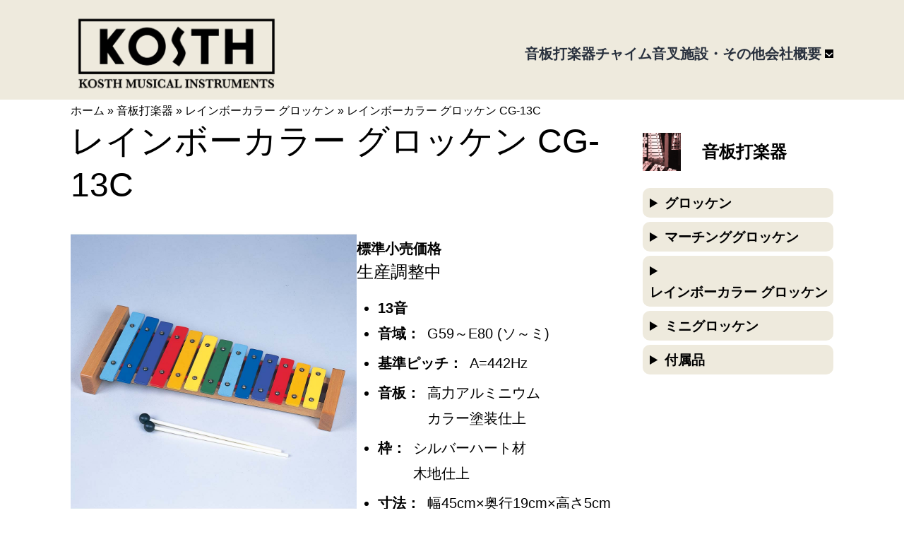

--- FILE ---
content_type: text/css
request_url: https://www.kosth.jp/wp-content/themes/twentytwentyone-child/original-style.css?ver=1.0.1
body_size: 1645
content:
@charset "UTF-8";
/* CSS Document */

:root {
}

/*ナビゲーションメニュー*/
nav {
z-index: 100;
}

.header-color {
  margin: 0px;
}

.has-background button:not(:hover):not(:active):not(.has-text-color) {
  color: white;
}

.wp-block-navigation .wp-block-navigation-link .wp-block-navigation-link__label {
	font-weight: 700;
}
  
@media only screen and (min-width: 600px) and (max-width: 1280px) {
.wp-block-navigation .wp-block-navigation-link .wp-block-navigation-link__label {
	font-size: calc(var(--primary-nav--font-size)*0.8);
  }
}

/*続きを読む*/
.entry-content .more-link-container {
margin-top: 1em;
margin-right: 0.5em;
margin-left: 0.5em;
margin-bottom: 0.5em;
padding: 0;
}

.more-link {
  margin: 0;
  border-radius: 5px;
  padding: 10px;
  background-color: var(--global--color-green);
}

/*パンくずリスト*/
.yoast-breadcrumbs {
font-size: 1rem;
}


/*フッター コピーライト*/
.copylight {
  font-size: 0.9em;
}

@media only screen and (max-width: 1280px) {
.copylight {
  font-size: 0.7em;
  }
}

@media only screen and (max-width: 600px) {
.copylight {
  font-size: 0.5em;
  }
}

/*ホームページカルーセルスライド*/
.slide-title {
margin-right: 1em;
margin-left: 1em;
}

@media only screen and (max-width: 600px) {
.slide-title {
align-self: center;
margin: auto;
font-size: 1.5em;
}
}

/*プラグインGutengerg /build/block-ligrary/style.cssによるスマホ横表示のレイアウト不具合修正*/
@media (min-width: 600px) and (max-width: 781px) {
    .wp-block-columns:not(.is-not-stacked-on-mobile) > .wp-block-column:not(:only-child) {
        flex-basis: calc(100% - 1em) !important;
    }
}

/*製品プライスカードスタイル*/
.price-box {
  display: inline-block;
  margin-top: 1rem;
  margin-bottom: 1rem;
  margin-left: 1rem;
}

.price-box .wp-block-group__inner-container .taishou,
.price-box .wp-block-group__inner-container .kakaku,
.price-box .wp-block-group__inner-container .hosoku {
  margin: 0;
}

.price-box .wp-block-group__inner-container .taishou {
  font-size: 1.25rem;
}

.price-box .wp-block-group__inner-container .kakaku{
  font-size: 1.5rem;
  white-space: nowrap;
}

@media only screen and (min-width: 1340px) {
.price-box {
  font-size: 0;
}

.price-box .wp-block-group__inner-container .taishou,
.price-box .wp-block-group__inner-container .kakaku {
  display: inline-block;
  padding: 10px;
  margin: 0;
  font-size: 1.2rem;
  line-height: 1.5rem;
}

.price-box .wp-block-group__inner-container .taishou {
  border: 1px solid #3C3C3C;
  border-top-left-radius: 5px;
  border-bottom-left-radius: 5px;
  background-color: #E3E3E3;
  font-size: none;
}

.price-box .wp-block-group__inner-container .kakaku {
  border-top-right-radius: 5px;
  border-bottom-right-radius: 5px;
  border-left: 0px solid #030303;
  border-right: 1px solid #030303;
  border-bottom: 1px solid #030303;
  border-top: 1px solid #030303;
  font-size: none;
}

.price-box .wp-block-group__inner-container .hosoku {
  padding: 0;
  margin: 0;
  font-size: 1rem;
}
}

/*製品スペックリスト*/
ul.prodspec {
  padding-left: 1.5em;
}

.prodspec li {
  list-style: disc;
  font-weight: 600;
  padding-bottom: 0.3em;
}

.prodspec li > ul {
  display: inline-block;
  vertical-align: top;
  padding-left: 0.5em;
}

.prodspec li > ul li {
  list-style: none;
  font-weight: normal;
}

/*リストのテーブルレイアウト*/
ul.listtable {
  padding-left: 1.5em;
}

.listtable li {
  list-style: none;
  font-weight: 600;
  padding-bottom: 0.5em;
}

.listtable li > ul {
  display: inline-block;
  vertical-align: top;
  padding-left: 0.5em;
}

.listtable li > ul li {
  font-weight: normal;
}


/*商品カテゴリーリストのアコーディオン*/
.lightweight-accordion.has-background {
margin-top: 0.3em;
margin-bottom: 0.3em;
margin-left: 0em;
margin-right: 0em;
}

.lightweight-accordion-title {
padding-top: 0.3em;
padding-right: 0.2em;
padding-left: 0.5em;
padding-bottom: 0.3em;
border-radius: 10px;
}

.lightweight-accordion-title:hover {
color: red;
opacity: 0.8;
}

.lightweight-accordion-title h4 {
display: inline-block;
font-size: 1.2rem;
line-height: 1em;
font-weight: 700;
padding: 0;
}

.lightweight-accordion-body {
padding-top: 0.5em;
padding-bottom: 0.5em;
}

.lightweight-accordion-body ul {
margin: 0;
padding: 0;
}

.lightweight-accordion-body p,
.lightweight-accordion-body ul li {
padding-top: 0.1em;
padding-right: 0em;
padding-left: 1em;
padding-bottom: 0.1em;
list-style-type: none;
}


/*テーブルスタイル*/
.table-style1 {
border: 1px solid #101010;
}

.table-style1 table thead {
border-bottom-width: 1px;
background-color: #E3E3E3;
}

.table-style1 table tr {
}

.table-style1 table td,
.table-style1 table th {
border-color: #7F7F7F;
}

.table-style1 table td em {
white-space: nowrap;
font-style: normal;
}

/*プラグインsnow-monkey-formsボタンが見難い対策*/
.has-background .smf-button-control button:not(:hover):not(:active) {
  color: #303030;
}

.smf-button-control button:hover {
  color: black;
  background-image: linear-gradient(0deg,#fff,#eee);
}

.smf-button-control button:active {
  color: white;
  background-color: #FFFFFF;
}